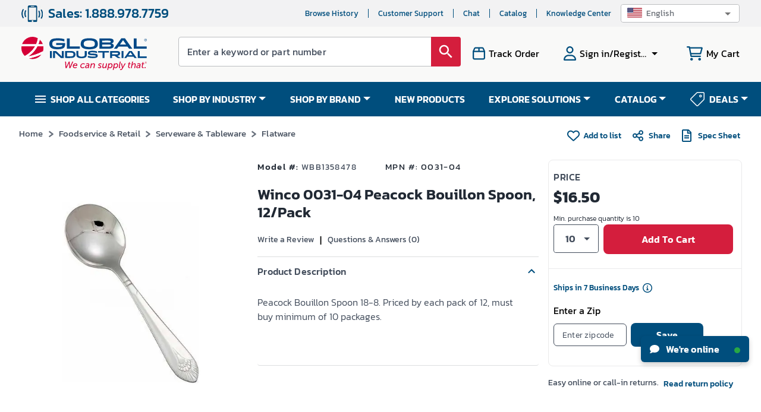

--- FILE ---
content_type: text/css
request_url: https://tags.srv.stackadapt.com/sa.css
body_size: -11
content:
:root {
    --sa-uid: '0-bb315b57-22da-594b-776f-ff2fee5bbe95';
}

--- FILE ---
content_type: application/javascript; charset=UTF-8
request_url: https://globalindustrial.my.site.com/ESWGICSVCChatbot1757729712398/webruntime/view/b6957b4606b8d383d3810826dc3b1e23/prod/en-US/frame_view
body_size: 15988
content:
(function() { LWR.define("experience/serializeError",["exports","lwc"],function(e,r){const o=[EvalError,RangeError,ReferenceError,SyntaxError,TypeError,URIError,globalThis.DOMException,globalThis.AssertionError,globalThis.SystemError].filter(Boolean).map(e=>[e.name,e]),t=new Map(o),n=r.registerComponent(t,{tmpl:void 0,sel:"experience-serialize-error",apiVersion:63});class s extends Error{constructor(e){super(s._prepareSuperMessage(e)),this.name="NonError"}static _prepareSuperMessage(e){try{return JSON.stringify(e)}catch{return String(e)}}}r.registerDecorators(s,{fields:["name"]});const i=[{property:"name",enumerable:!1},{property:"message",enumerable:!1},{property:"stack",enumerable:!1},{property:"code",enumerable:!0},{property:"cause",enumerable:!1}],a=Symbol(".toJSON was called"),u=e=>n.get(e)??Error,c=({from:e,seen:r,to:o,forceEnumerable:t,maxDepth:n,depth:s,useToJSON:p,serialize:l})=>{if(!o)if(Array.isArray(e))o=[];else if(!l&&f(e)){o=new(u(e.name))}else o={};if(r.push(e),s>=n)return o;if(p&&"function"==typeof e.toJSON&&!0!==e[a])return(e=>{e[a]=!0;const r=e.toJSON();return delete e[a],r})(e);const m=e=>c({from:e,seen:[...r],forceEnumerable:t,maxDepth:n,depth:s,useToJSON:p,serialize:l});for(const[t,n]of Object.entries(e))"function"==typeof Buffer&&Buffer.isBuffer(n)?o[t]="[object Buffer]":null===n||"object"!=typeof n||"function"!=typeof n.pipe?"function"!=typeof n&&(n&&"object"==typeof n?r.includes(e[t])?o[t]="[Circular]":(s++,o[t]=m(e[t])):o[t]=n):o[t]="[object Stream]";for(const{property:r,enumerable:n}of i)void 0!==e[r]&&null!==e[r]&&Object.defineProperty(o,r,{value:f(e[r])?m(e[r]):e[r],enumerable:!!t||n,configurable:!0,writable:!0});return o};function f(e){return Boolean(e)&&"object"==typeof e&&"name"in e&&"message"in e&&"stack"in e}e.deserializeError=function(e,r={}){const{maxDepth:o=Number.POSITIVE_INFINITY}=r;if(e instanceof Error)return e;if(function(e){return Boolean(e)&&"object"==typeof e&&"message"in e&&!Array.isArray(e)}(e)){const r=u(e.name);return c({from:e,seen:[],to:new r,maxDepth:o,depth:0,serialize:!1})}return new s(e)},e.registerErrorConstructor=function(e,r){n.set(e,r)},e.serializeError=function(e,r={}){const{maxDepth:o=Number.POSITIVE_INFINITY,useToJSON:t=!0}=r;return"object"==typeof e&&null!==e?c({from:e,seen:[],forceEnumerable:!0,maxDepth:o,depth:0,useToJSON:t,serialize:!0}):"function"==typeof e?`[Function: ${e.name??"anonymous"}]`:e},Object.defineProperty(e,"__esModule",{value:!0})});
}
)();LWR.define('@luvio/runtime', ['force/luvioRuntimeWebruntime'], function(m) { return m && typeof m === 'object' && 'default' in m ? m.default : m; });(function() { LWR.define("force/luvioRegistry",["exports"],function(i){const t=[],e=[];function n(i){t.push(i),e.forEach(t=>i(t))}i.findRegistrations=function(i){return e.filter(t=>t.id===i)},i.forEachRegistration=n,i.register=function(i){e.push(i),t.forEach(t=>t(i))},i.withRegistration=function(i,t){n(e=>{e.id===i&&t(e)})},Object.defineProperty(i,"__esModule",{value:!0})});
}
)();LWR.define('@luvio/registry', ['force/luvioRegistry'], function(m) { return m && typeof m === 'object' && 'default' in m ? m.default : m; });(function() { LWR.define("experience/utilsInternal",["exports"],function(e){const t=Object.prototype.toString,n=Object.prototype.hasOwnProperty,r=Function.prototype.toString,o=r.call(Object);function i(e){return"function"==typeof e}function c(e){return"object"==typeof e&&null!==e}function s(e){return i(e)||c(e)}function u(e){return t.call(e)}function a(e){if(!c(e)||"[object Object]"!==u(e))return!1;const t=Object.getPrototypeOf(Object(e));if(null===t)return!0;const s=n.call(t,"constructor")&&t.constructor;return i(s)&&s instanceof s&&r.call(s)===o}function l(e){return null==e}function f(e,t){return e.localeCompare(t)}function p(e,t,n,r,o="#REF:$"){if(!c(e))return e;const i=e;return n.has(i)?e:(n.set(i,o),Array.isArray(i)?i.map((e,i)=>{const c=`${o}[${String(i)}]`;return p(e,t,n,r,c)}):a(e)?Object.keys(e).sort(t).reduce((i,c)=>{const s=`${o}.${c}`;return i[c]=p(e[c],t,n,r,s),i},{}):e)}function y(e,t=[],n="#REF:$"){if(c(e)&&!Object.isFrozen(e)){const r=e;if("undefined"==typeof window&&!a(r)&&!Array.isArray(r)){const e=`unsupported type '${u(r)}' found at '${n}'`;t.push(new Error(e))}Object.freeze(r);for(const e of Object.keys(r))y(r[e],t,`${n}.${e}`)}const r=Object.create(null);return Object.defineProperty(r,"value",{enumerable:!0,value:e}),Object.defineProperty(r,"errors",{enumerable:!0,value:t}),r}const d=new WeakSet,b=Symbol.for("@@lockerLiveValue");function h(e,t){try{const n=Reflect.get(e,t);Reflect.defineProperty(e,t,{enumerable:!0,get:()=>"object"==typeof n&&null!==n?g(n):n})}catch{}}function g(e){if("object"!=typeof e||null===e||d.has(e))return e;if(d.add(e),!Reflect.isExtensible(e)||Reflect.has(e,b)){const t=Array.isArray(e)?[]:Object.create(Object.getPrototypeOf(e));for(const[n,r]of Object.entries(e))Reflect.set(t,n,"object"==typeof r&&null!==r?g(r):r);return Object.freeze(t)}for(const t of Object.keys(e))h(e,t);return Object.freeze(e)}function m(e,t,n){const r=n=>String.prototype.split.call(t,n).filter(Boolean).reduce((e,t)=>null!=e?e[t]:e,e),o=r(/[,[\]]+?/)||r(/[,[\].]+?/);return void 0===o||o===e?n:o}function j(){const e=[],t=[],n=new WeakMap,r="#REF:$";function o(e,o){const i=String(e),s=n.get(this),u=s?s+(Array.isArray(this)?`[${i}]`:"."+i):Array.isArray(this)?`[${i}]`:i;if(!c(o)||o!==Object(o))return void 0===o?(t.push(u),"#REF:undefined"):o;const a=o;if(n.has(a)){const e=n.get(a);return e?`${r}${"["===e[0]?"":"."}${e}`:r}return n.set(a,u),a}return o.errors=()=>e,o.pathsUndefined=()=>t,o}function v(){const e=new Map,t="#REF:$";function n(t,n){const r=e.get(t);let o=t.substring(6);0===o.indexOf(".")&&(o=o.substring(1));const i=o?m(n,o):n;for(const e of r)e.value[e.key]=i;e.delete(t)}return function(r,o){if("string"==typeof o&&0===o.indexOf(t))return e.has(o)||e.set(o,[]),e.get(o).push({value:this,key:r}),o;if(!c(o)||o!==Object(o))return"string"==typeof o&&"#REF:undefined"===o?void 0:o;if(""===r){const t=this[""];for(const r of e.keys())n(r,t)}return o}}function O(e,t,n,r,o="#REF:$"){if(e===t)return!0;if(null==e||null==t||"object"!=typeof e||"object"!=typeof t)return e!=e&&t!=t;if(n.has(e))return n.get(e)===t;if(n.set(e,t),Array.isArray(e)){const i=e.length;if(!Array.isArray(t)||i!==t.length)return!1;for(let c=i;0!=c--;){const i=`${o}[${String(c)}]`;if(!O(e.at(c),t.at(c),n,r,i))return!1}return!0}if(a(e)){const i=Reflect.ownKeys(e),c=i.length;if(!a(t)||c!==Reflect.ownKeys(t).length)return!1;for(let s=c;0!=s--;){const c=i.at(s),u=`${o}.${String(c)}`;if(!Reflect.has(t,c)||!O(Reflect.get(e,c),Reflect.get(t,c),n,r,u))return!1}return!0}return!1}const w=function(){let e=0;return()=>i(crypto?.randomUUID)?crypto.randomUUID():i(crypto?.getRandomValues)?[1e7,1e3,4e3,8e3,1e11].join("-").replace(/[018]/g,e=>(Number(e)^crypto.getRandomValues(new Uint8Array(1))[0]&15>>Number(e)/4).toString(16)):String(++e)}();const A=new WeakMap,R=new WeakMap,$=new WeakMap;function k(e){return!!A.has(e)&&(clearTimeout(A.get(e)),R.has(e)&&clearTimeout(R.get(e)),A.delete(e),R.delete(e),$.delete(e),!0)}const S=Symbol(),P=["connect","disconnect","update"];function E(e,t){const n=Reflect.get(e,t),r={...e};Reflect.deleteProperty(r,t);return["function"==typeof n||void 0===n?n:()=>Boolean(n),r]}function F(e,t,n){let r=0;const o=[],i=[...e];for(;;){let e=0,c=!0;for(let o=r;o<i.length;o++){const s=t*e+i[o];i[o]=Math.floor(s/n),e=s%n,c&&(i[o]?c=!1:r=o)}if(o.unshift(e),c)return o}}const D="0123456789abcdefghijklmnopqrstuvwxyz",T=[...D].reduce((e,t,n)=>(e[t]=n,e),{});e.CONDITION=S,e.base36Decode=function(e){if(!e)return e;const t=F([...e].map(e=>{const t=T[e];if(void 0===t)throw new TypeError(`Invalid base 36 digit: ${e}`);return t}),36,256);return(new TextDecoder).decode(new Uint8Array(t))},e.base36Encode=function(e){return e?F((new TextEncoder).encode(e),256,36).map(e=>D[e]).join(""):e},e.baseConvert=F,e.circularRefReplacer=j,e.circularRefReviver=v,e.clearDebounceTimeout=k,e.createConditionalAdapter=function(e,t,n){const r=arguments.length;let o,c;if(r>2){if(void 0!==t&&!Array.isArray(t))throw new TypeError(`[utils] traps need to be an array; '${typeof t}' given`);if(void 0!==n&&!i(n))throw new TypeError(`[utils] callback needs to be a function; '${typeof n}' given`);o=t,c=n}else if(r>1){const e=Array.isArray(t),n=i(t);if(void 0!==t&&!e&&!n)throw new TypeError(`[utils] second parameter either needs to define traps via an array, or a callback function; '${typeof t}' given`);o=e?t:void 0,c=n?t:void 0}const s=Symbol(),u=Symbol();class a extends e{[u](e){const t=this[s].last??this[s].default;return t?.(e,this)??!0}constructor(...e){super(...e),this[s]={default:c,last:c};const t=this,n=new Set(Array.isArray(o)&&o.length>0?o.filter(e=>!P.includes(e)):[]);for(const e of n){const n=Reflect.get(this,e);i(n)&&Reflect.defineProperty(this,e,{enumerable:!0,writable:!1,configurable:!1,value:function(...r){if(t[u](e))return n?.apply(this,r)}})}}update(e,t){let n,r;if(Reflect.has(e,S)){const[o,i]=E(e,S);n=i,r=t,this[s].last=o}else if(t&&Reflect.has(t,"value")){const[o,i]=E(t.value,S);r={...t,value:i},n=e,this[s].last=o}else this[s].last=void 0,n=e,r=t;!Array.isArray(o)||Array.isArray(o)&&(0===o.length||o.includes("update"))?this[u]("update")&&super.update(n,r):super.update(n,r)}}return a.contextSchema={value:"required"},a},e.dateAdd=function(e,t){if(e instanceof Date){const n=new Date(e);return"number"==typeof t?.years&&n.setFullYear(n.getFullYear()+t.years),"number"==typeof t?.months&&n.setMonth(n.getMonth()+t.months),"number"==typeof t?.days&&n.setDate(n.getDate()+t.days),n}},e.dateSubtract=function(e,t){if(e instanceof Date){const n=new Date(e);return"number"==typeof t?.years&&n.setFullYear(n.getFullYear()-t.years),"number"==typeof t?.months&&n.setMonth(n.getMonth()-t.months),"number"==typeof t?.days&&n.setDate(n.getDate()-t.days),n}},e.debounce=function(e,t=0){let n,r,o=[];function i(){const{promise:t,resolve:c,reject:s}=n;if($.has(t)){const e=setTimeout(i.bind(this),$.get(t));return R.set(t,e),void $.delete(t)}const u=o;r=void 0,o=[];try{const r=e.apply(this,u[u.length-1]);Promise.resolve(r).then(c,s).finally(()=>{n=void 0,A.delete(t),R.delete(t),$.delete(t)})}catch(e){s(e)}}return function(...e){n?k(n.promise):n=function(){const e={};return e.promise=new Promise((t,n)=>{e.resolve=t,e.reject=n}),e}(),o.push(e),r=setTimeout(i.bind(this),t);const{promise:c}=n;return A.set(c,r),c}},e.deepClone=function(e){const t=(e,t)=>{const n=Object.create(null);return Object.defineProperty(n,"value",{enumerable:!0,value:e}),Object.defineProperty(n,"errors",{enumerable:!0,value:t}),n};if(!s(e))return t("symbol"==typeof e?Symbol.prototype.valueOf.call(e):e,[]);const n=j(),r=JSON.parse(JSON.stringify(e,n),v()),o=n.pathsUndefined();for(const e of o){e.split(".").reduce((e,t)=>{if(a(e))return!Object.prototype.hasOwnProperty.call(e,t)&&(e[t]=void 0),e[t]},r)}return t(r,n.errors())},e.deepEqual=function(e,t){const n=[],r=O(e,t,new WeakMap,n),o=Object.create(null);return Object.defineProperty(o,"value",{enumerable:!0,value:r}),Object.defineProperty(o,"errors",{enumerable:!0,value:n}),o},e.deepFreeze=function(e){return y(e)},e.deepSort=function(e,t){const n=new WeakMap,r=[],o=p(e,i(t)?t:f,n,r),c=Object.create(null);return Object.defineProperty(c,"value",{enumerable:!0,value:o}),Object.defineProperty(c,"errors",{enumerable:!0,value:r}),c},e.empty=function(e){if(Array.isArray(e))return 0===e.length;switch(typeof e){case"string":return""===e.toString();case"boolean":case"number":case"function":return!1;case"object":return 0===Object.keys(e??{}).length;default:return null==e}},e.extendDebouncedTimeout=function(e,t=0){return!!A.has(e)&&($.set(e,t),!0)},e.get=m,e.getCookie=function(e){return globalThis.document?.cookie.split(";").map(e=>e.trim().split("=")).filter(([t])=>t.startsWith(e)).map(([,e])=>e)[0]},e.getObjectTag=u,e.isBlank=function(e){return l(e)||"string"!=typeof e||0===e.trim().length},e.isFunction=i,e.isInteger=e=>Number.isInteger?Number.isInteger(e):"number"==typeof e&&isFinite(e)&&Math.floor(e)===e,e.isNil=l,e.isObject=s,e.isObjectLike=c,e.isPlainObject=a,e.isPromiseLike=function(e){return c(e)&&"function"==typeof e.then},e.readonly=g,e.uuidValidate=function(e){return"string"==typeof e&&/^(?:[0-9a-f]{8}-[0-9a-f]{4}-[1-5][0-9a-f]{3}-[89ab][0-9a-f]{3}-[0-9a-f]{12}|00000000-0000-0000-0000-000000000000)$/i.test(e)},e.uuidv4=w,Object.defineProperty(e,"__esModule",{value:!0})});
}
)();(function() { LWR.define("experience/utils",["exports","experience/utilsInternal"],function(e,t){Object.defineProperty(e,"clearDebounceTimeout",{enumerable:!0,get:function(){return t.clearDebounceTimeout}}),Object.defineProperty(e,"debounce",{enumerable:!0,get:function(){return t.debounce}}),Object.defineProperty(e,"empty",{enumerable:!0,get:function(){return t.empty}}),Object.defineProperty(e,"extendDebouncedTimeout",{enumerable:!0,get:function(){return t.extendDebouncedTimeout}}),Object.defineProperty(e,"get",{enumerable:!0,get:function(){return t.get}}),Object.defineProperty(e,"getObjectTag",{enumerable:!0,get:function(){return t.getObjectTag}}),Object.defineProperty(e,"isBlank",{enumerable:!0,get:function(){return t.isBlank}}),Object.defineProperty(e,"isFunction",{enumerable:!0,get:function(){return t.isFunction}}),Object.defineProperty(e,"isInteger",{enumerable:!0,get:function(){return t.isInteger}}),Object.defineProperty(e,"isNil",{enumerable:!0,get:function(){return t.isNil}}),Object.defineProperty(e,"isObject",{enumerable:!0,get:function(){return t.isObject}}),Object.defineProperty(e,"isObjectLike",{enumerable:!0,get:function(){return t.isObjectLike}}),Object.defineProperty(e,"isPlainObject",{enumerable:!0,get:function(){return t.isPlainObject}}),Object.defineProperty(e,"isPromiseLike",{enumerable:!0,get:function(){return t.isPromiseLike}}),Object.defineProperty(e,"readonly",{enumerable:!0,get:function(){return t.readonly}}),Object.defineProperty(e,"__esModule",{value:!0})});
}
)();(function() { LWR.define("experience/coercion",["exports"],function(e){function r(e){return function(e){return"number"==typeof e||function(e){return null!=e&&"object"==typeof e}(e)&&"[object Number]"===Object.prototype.toString.call(e)}(e)&&e!==+e}e.coerceBooleanProperty=function(e){return null!=e&&"false"!==`${e}`.toLowerCase()},e.coerceNumberProperty=function(e,r=0){return function(e){return!isNaN(parseFloat(String(e)))&&!isNaN(Number(e))}(e)?Number(e):r},e.coerceStringProperty=function(e,n){const t=null==e||r(e)?"":e.toString();return t.length>0?t:n},Object.defineProperty(e,"__esModule",{value:!0})});
}
)();(function() { LWR.define("experience/uri",["exports"],function(e){function n(e){return encodeURIComponent(e).replace(/[!'()~]/g,e=>"%"+e.charCodeAt(0).toString(16).toUpperCase())}function t(e){const t="object"==typeof e&&null!=e?e:{};return"URLSearchParams"in globalThis?new URLSearchParams(t).toString():Object.keys(t).map(e=>`${n(e)}=${n(t[e])}`).join("&")}e.composeQueryString=t,e.composeUri=function(e,n){const o="string"==typeof e?e:"",r=t(n);if(r){const e=-1!==o.indexOf("?")?"&":"?";return`${o}${e}${r}`}return o},Object.defineProperty(e,"__esModule",{value:!0})});
}
)();(function() { LWR.define("experience/data",["exports","experience/utils","lwc","experience/coercion","experience/serializeError","transport","experience/uri"],function(e,t,r,n,s,o,c){class i{constructor(e,t){this.response=e,this.data=t}}function a(e,t){const r=new i(e,t);return Object.freeze(r),r}const u="Aborted";class l extends Error{constructor(e){super(n.coerceStringProperty(e,u)),this.name="AbortError"}}r.registerDecorators(l,{fields:["name"]}),s.registerErrorConstructor("AbortError",l);const f=Symbol("abort"),p=Symbol("abortSignal"),h=new WeakMap;class d extends Promise{static from(e){return e instanceof d?e:e instanceof Promise||"function"==typeof e.catch?new d((t,r)=>e.then(t).catch(r)):new d((t,r)=>e.then(t,r))}static connect(e,t){const r=h.get(e),n=h.get(t),{controller:s}=r,{controller:o}=n,{signal:c}=s,{signal:i}=o;if(c===i)return;n.parent=r;const a=(e,t)=>{!e.reason&&(e.reason=t.reason)};if(i.aborted&&!c.aborted)a(r,n),s.abort();else if(c.aborted&&!i.aborted)a(n,r),o.abort();else{const e=()=>{i.removeEventListener("abort",e),i.aborted||(a(n,r),o.abort())},t=()=>{i.removeEventListener("abort",t),c.aborted||(a(r,n),s.abort())};c.addEventListener("abort",e),i.addEventListener("abort",t)}}constructor(e){const t=new AbortController,{signal:r}=t;let n=!1;const s=e=>{h.get(this).reason=e||u,t.abort()};super((t,o)=>{const c=()=>{r.removeEventListener("abort",c);const e=h.get(this);let t=!!e.isHandled,s=e.parent;for(;s;)t=t||!!s.isHandled,s=s.parent;if(e.isHandled=!0,!n&&!t){n=!0;const t=e.reason;o(new l(t instanceof Error?t.message:t))}};r.addEventListener("abort",c),e(e=>{!n&&!r.aborted&&t(e),n=!0},e=>{!n&&!r.aborted&&o(e),n=!0},s,r)}),this[f]=void 0,this[p]=void 0,h.set(this,{controller:t}),this[f]=s.bind(null),this[p]=r}_wrapHandler(e){return t.isFunction(e)?t=>{let r=e(t);if(r instanceof d)d.connect(this,r);else if(r instanceof Promise){const e=r=d.from(r);d.connect(this,e)}if(this[p].aborted){const e=h.get(this).reason;throw new l(e instanceof Error?e.message:e)}return r}:e}then(e,t){const r=d.from(super.then(this._wrapHandler(e),this._wrapHandler(t)));return d.connect(this,r),r}catch(e){const t=d.from(super.catch(this._wrapHandler(e)));return d.connect(this,t),t}finally(e){const t=d.from(super.finally(this._wrapHandler(e)));return d.connect(this,t),t}}const b=["opaque","opaqueredirect"];async function g(e){const[t,r]=e instanceof i?[e.response,e.data]:[e,e];if(t instanceof Response&&!t.ok&&!b.includes(t.type))throw await r;return r}function m(e){let r,n,s,c;const i=new d((e,t,o,i)=>{r=e,n=t,s=o,c=i});let a=!1;c.addEventListener("abort",()=>a=!0);return e((e,s)=>{const u=e instanceof Request,l=s&&"object"==typeof s?{...s,signal:c}:{signal:c},f=u?{...e.clone(),...l}:l,p=u?e.url:e;return a||function(e,r,n){let s={...r};delete s.interceptRequest,delete s.interceptResponse;let c=g;if(r&&t.isFunction(r.interceptResponse)){const{interceptResponse:n}=r;c=r=>{const o=n(r,e,s);return t.isPromiseLike(o)?Promise.resolve(o).then(g):g(o)}}const i=({url:t,requestInit:r}={})=>(r&&"object"==typeof r&&(s={...r,signal:n},delete s.interceptRequest,delete s.interceptResponse),o.fetch(t||e,s).then(c));if(r&&t.isFunction(r.interceptRequest)){const{interceptRequest:n}=r,o=n(e,s);return t.isPromiseLike(o)?Promise.resolve(o).then(i):i(o)}return i()}(p,f,c).then(e=>!a&&r(e)).catch(e=>!a&&n(e)),i},s,c),i}const y=(e,t)=>({url:e,requestInit:{method:"GET",credentials:"same-origin",headers:{"Content-Type":"application/json;charset=UTF-8"},...t&&"object"==typeof t?t:{}}});function R(e){return(t,r,n)=>{if(t instanceof Response){const{headers:s,status:o}=t,c=s.get("content-type");if("string"==typeof c&&c.includes("application/json")){const c=s.has("content-length")&&"chunked"!==s.get("transfer-encoding")?Number(s.get("content-length")):-1;if(204===o||0===c)return null;return a(t,e(t,r,n))}}return t}}const j=R(e=>e.ok?e.json():e);function E(e){const r=e&&"object"==typeof e?{...e}:{};return t.isFunction(r.interceptRequest)||(r.interceptRequest=y),t.isFunction(r.interceptResponse)||(r.interceptResponse=j),r}function w(e,t="string"){return null===e||("array"===t?void 0===e||Array.isArray(e):["undefined",t].includes(typeof e))}function x(e){return null!==e&&"object"==typeof e&&Reflect.has(e,"message")&&Reflect.has(e,"type")&&w(e?.message)&&w(e?.type)&&w(e?.arguments,"object")}function A(e){return e?Reflect.ownKeys(e).reduce((t,r)=>("string"==typeof r&&Reflect.set(t,r,Reflect.get(e,r)),t),{}):{}}function P({message:e,type:t,arguments:r}){return{message:e??"",type:t??"",arguments:A(r)}}function v(e){return Array.isArray(e)?e.reduce((e,t)=>(x(t)&&e.push(P(t)),e),[]):x(e)?[P(e)]:[]}function T(e){return e.find(e=>e.message.length>0)?.message??""}function F(e){if(function(e){return null!==e&&"object"==typeof e&&Reflect.has(e,"url")&&Reflect.has(e,"status")&&Reflect.has(e,"statusText")&&Reflect.has(e,"errors")&&w(e?.url,"string")&&w(e?.status,"number")&&w(e?.statusText,"string")&&w(e?.errors,"array")}(e)){const{url:t,status:r,statusText:n,errors:s}=e;return{url:t??null,status:"number"==typeof r?r:null,statusText:n??null,errors:v(s)}}return{url:null,status:null,statusText:null,errors:v(e)}}class O extends Error{constructor(e){super(),this.name="FetchError",this.url=null,this.status=null,this.statusText=null,this.errors=[];let{url:t,status:r,statusText:n,errors:s}=F(e);this.url=t,this.status=r,this.statusText=n,this.errors=s,this.message=n??T(s),Object.defineProperty(this,"url",{enumerable:!0,get:()=>t,set(e){t="string"==typeof e?e:null}}),Object.defineProperty(this,"status",{enumerable:!0,get:()=>r,set(e){r="number"==typeof e?e:null}}),Object.defineProperty(this,"statusText",{enumerable:!0,get:()=>n,set(e){n="string"==typeof e?e:null}}),Object.defineProperty(this,"errors",{enumerable:!0,get:()=>s,set(e){s=v(e),this.message=T(s)}})}}function q(e){function t(e){return"string"==typeof e||null==e}return null!==e&&"object"==typeof e&&Reflect.has(e,"message")&&Reflect.has(e,"errorCode")&&t(e?.message)&&t(e?.errorCode)}function L(e){if(e&&"object"==typeof e&&(Reflect.has(e,"url")||Reflect.has(e,"body"))){const{url:t="",body:r}=e,n="string"==typeof r?function(e){try{const t=JSON.parse(e);if("object"==typeof t&&null!==t)return t}catch{}return{}}(r):r instanceof URLSearchParams?Object.fromEntries(r.entries()):r instanceof FormData?function(e){const t={};for(const[r,n]of e)"string"==typeof n&&(t[r]=n);return t}(r.entries()):{};try{const{searchParams:e}=new URL(t);return{...n,...Object.fromEntries(e.entries())}}catch{return n}}return{}}function S({message:e,errorCode:t},r){return{type:t??"",message:e??"",arguments:L(r)}}function C(e,t){return Array.isArray(e)?e.reduce((e,r)=>(q(r)&&e.push(S(r,t)),e),[]):q(e)?[S(e,t)]:[]}async function H(e,t={}){const r=t?.url??e.url,{status:n,statusText:s}=e;let o=[];try{o=await e.json()}catch{}throw new O({url:r,status:n,statusText:s,errors:C(o,{...t,url:r})})}r.registerDecorators(O,{fields:["name","url","status","statusText","errors"]}),s.registerErrorConstructor("FetchError",O);const _=R((e,t,r)=>e.ok?e.json():H(e,{...r,url:t}));Object.defineProperty(e,"composeQueryString",{enumerable:!0,get:function(){return c.composeQueryString}}),Object.defineProperty(e,"composeUri",{enumerable:!0,get:function(){return c.composeUri}}),e.ABORT=f,e.ABORT_SIGNAL=p,e.AbortError=l,e.AbortablePromise=d,e.FetchError=O,e.FetchResponse=i,e.connectApiResponseInterceptor=_,e.createFetchResponse=a,e.createResponseInterceptor=R,e.defaultRequestInterceptor=y,e.defaultResponseInterceptor=j,e.fetchAbortable=m,e.fetchService=function(e,t){return m((r,n,s)=>{if("function"==typeof e){e((e,t)=>r(e,E(t)),n,s)}else r(e,E(t))})},e.throwConnectApiFetchError=H,e.transformConnectApiErrorResponse=C,Object.defineProperty(e,"__esModule",{value:!0})});
}
)();(function() { LWR.define("experience/store",["exports","experience/utils","experience/utilsInternal","@luvio/runtime","@luvio/registry","experience/serializeError","lwc","experience/data"],function(t,e,i,s,r,n,o,c){const a=new Map,h=new Map,u=new Map,l={},d=new WeakMap,b=new Map,f=new WeakMap,y=new Map,p="experience::ɵɵStore",g="experience::ɵɵMeta",_="ɵɵErrors",m=new s.InMemoryStore;m.set(p,{}),m.set(g,{});let S=m;function k(){return S.get(p)}function v(){return S.get(g)}function w(t){return Reflect.get(k(),t)}function O(t,e){const i=k();Reflect.set(i,t,e),S.set(p,i)}function P(t){return Reflect.get(v(),t)}function E(t,e){const i=v();Reflect.set(i,t,e),S.set(g,i)}function A(t,e,...i){const s=JSON.stringify([t,e,...i]),r=v();return Reflect.has(r,_)&&!0===r[_][s]}function j(t,e,...i){const s=JSON.stringify([t,e,...i]),r=v();!Reflect.has(r,_)&&(r[_]={}),r[_][s]=!0}function $(t,e,...i){const s=JSON.stringify([t,e,...i]),r=v();delete r[_]?.[s]}const C={id:"commandModule",runtimeDependencies:{store:!0},setCommandRuntime:({store:t})=>S=function(t){if(t!==S){const e=t.keys(),i=e.contains(p),s=e.contains(g);if(i&&s){const e=t=>{!y.has(t)&&y.set(t,[])},i=t.get(p);Object.keys(i).forEach(e);const s=t.get(g),r=Reflect.get(s,_)??{};for(const[t,i]of Object.entries(r))if(i){const i=JSON.parse(t),s=i.at(0);e(s),y.get(s)?.push(i.slice(1))}for(const t of a.values()){const{name:e,options:i}=t;if(y.has(e)&&Array.isArray(i.onRehydration)){const s=y.get(e);for(const e of i.onRehydration)e?.(t.localState,{errorPaths:s})}y.delete(e)}}!i&&t.set(p,{}),!s&&t.set(g,{})}return t}(t)};r.register(C);const R=Object.prototype.hasOwnProperty,K=["data","error","loaded","loading"];function L(t,e){d.set(t,e);const i=t.load();return d.delete(t),i}function M(t){const e=n.serializeError(t);return"string"==typeof e?e:JSON.stringify(e)}function x(t){const e=t=>("NonError"===t.name&&(t.message=t.message.replace(/^"|"$/g,"")),t);try{return e(n.deserializeError(JSON.parse(t)))}catch(i){return e(n.deserializeError(t))}}function F(t,e){const s=i.deepSort(e??{}).value,r=i.deepSort(t??{}).value;return`${JSON.stringify(s,i.circularRefReplacer())}:${JSON.stringify(r,i.circularRefReplacer())}`}function N(t){return e.isPlainObject(t)&&Object.keys(t).every(t=>K.includes(t))&&("string"==typeof t.error||void 0===t.error)&&"boolean"==typeof t.loaded&&"boolean"==typeof t.loading}function z(t){if(e.isPlainObject(t)){const e=Object.keys(t);return e.length>0&&e.some(e=>N(t[e]))}return!1}function J(t,e){if(z(t))return t;const i=t instanceof Error?{data:void 0,error:M(t)}:{data:t,error:void 0};return e="string"==typeof e?e:"{}",{[e]:{...i,loaded:!0,loading:!1}}}function V(t,s,r,n){const o=`${t.name}.${r}`,c=t.get(r),a=(...t)=>t.reduce((t,i)=>{const s=z(i);return Object.keys(i).forEach(r=>{const n=t[r],o=i[r];s&&e.isPlainObject(n)&&e.isPlainObject(o)?t[r]=a(n,o):t[r]=o}),t},{});return R.call(l,o)&&l[o]>0||z(c)?(s instanceof Error?j(t.name,r,n):$(t.name,r,n),h=J(s,n),e.isPlainObject(c)?a(i.deepClone(c).value,h):h):s;var h}function T(t,e,i){const s=`${t.name}.${i}`,r=t.get(i);return z(r)?Object.keys(r).reduce((s,n)=>{e instanceof Error?j(t.name,i,n):$(t.name,i,n);const o=J(e,n);return s[n]={...r[n],...o[n]},s},{}):R.call(l,s)&&l[s]>0?Object.keys(l).reduce((r,n)=>{if(-1!==n.indexOf(`${s}.`)){const s=n.substring(n.lastIndexOf(".")+1);e instanceof Error?j(t.name,i,s):$(t.name,i,s);const o=J(e,s);r[s]=o[s]}return r},{}):e}function D(t,i,s=!1){const r=Array.isArray(i),n=i?.at?.(1);function o(i,s){const r=`${t.name}.${i}`;return R.call(l,r)&&l[r]>0||z(s)?e.isPlainObject(s)?function(t,i){i="string"==typeof i?i:"{}";const s=e.isPlainObject(t)?t[i]:void 0,r=e.isPlainObject(s);return r&&"string"==typeof s.error?x(s.error):r?s.data:void 0}(s,n):void 0:s}class c{get name(){return t.name}get size(){return r&&e.isPlainObject(t.container)?Object.entries(t.container).reduce((s,[r,n])=>{const o=`${t.name}.${r}`;return R.call(l,o)&&l[o]>0||z(n)?e.isPlainObject(n)&&R.call(n,i[1])&&s++:s++,s},0):t.size}has(s){const n=t.has(s);if(r){const r=t.get(s),n=`${t.name}.${s}`;if(R.call(l,n)&&l[n]>0||z(r))return e.isPlainObject(r)&&R.call(r,i[1])}return n}get(e){const i=t.get(e);return r?o(e,i):i}set(e,i){const s=r?V(t,i,e,n):T(t,i,e);t.set(e,s)}delete(e){if(r&&z(t.get(e))){const s=t.get(e),r=R.call(s,i[1]);if(r){const r={...s};delete r[i[1]],0===Object.keys(r).length?t.delete(e):t.set(e,r),$(t.name,e,n)}return r}return t.delete(e)}clear(){t.clear()}update(e,i){return t.update(e,s=>{const c=r?o(e,s):s,a=i(c);return r?V(t,a,e,n):T(t,a,e)})}dispatch(e,i){return t.dispatch(e,i)}}return s?new class extends c{subscribe(e,i){return t.subscribe(e,i)}subscribeAction(i,s){return e.isFunction(s),t.subscribeAction(i,s)}}:new c}function I(t){return new class{get config(){return t.config}get(){return t.get()}load(){return L(t,!0)}subscribe(i){return e.isFunction(i),t.subscribe(i)}subscribeAction(i,s){return e.isFunction(s),t.subscribeAction(i,s)}subscribeLoad(i){return e.isFunction(i),t.subscribeLoad(i)}}}function q(t,e,i){return!i[t]&&(i[t]=[]),i[t].push(e),{unsubscribe(){const s=i[t],r=s?.indexOf(e);r>-1&&s.splice(r,1)}}}function W(t,i,s,r,n,o,c){const a=t[r];if(e.isFunction(a))try{const t={type:n,payload:o};"error"===r?a(t,s,c):a(t,s)}catch(t){}}function B(t,e,i,s,r,n,o){if(t[r]){const e=t[r];for(const t of e)"error"===s?W(t,0,i,s,r,n,o):W(t,0,i,s,r,n)}}function G(t,e,i=t=>t){return Object.entries(t).reduce((t,[s,r])=>{var n;return t[s]=(n=r,(t,s,r)=>{r?n(i(t),e(),r):n(i(t),e())}),t},{})}function H(t,i,...s){const r=new t(...arguments.length>2?s:[]);return f.set(r,!0),r.update(e.isPlainObject(i)?i:{}),r}function Q(t,e,...s){return(r,n)=>{let o,c=!1,a=!1;const h=H(t,e,...s);h.connect();const u=()=>{a=!0,o?.unsubscribe(),h.disconnect()},l=(t,e)=>{function s(s=!0){s&&u(),i.deepEqual(t,h.lastCallbackEntry).value||(h.lastCallbackEntry=t,r(i.readonly({...t,error:e})))}a||(!0===n?.once?s():!0===n?.loaded?t.loaded&&s():!0===n?.stable?t.loaded&&!t.loading&&s():(!0===n?.untilLoaded&&t.loaded&&u(),!0===n?.untilStable&&t.loaded&&!t.loading&&u(),s(!1)))};return o=h.subscribe((t,e,i)=>{c=!0,l(h._read(),i)}),c||l(h._read()),{unsubscribe:u}}}function U(t,e,i,s){const r=`${t.name}:${e}`;E(r,(s?[s]:Object.keys(i)).reduce((t,e)=>(t[e]=performance.now()+performance.timeOrigin,t),P(r)??{})),t.set(e,i)}class X extends Error{constructor(t){super("string"==typeof t?t:t instanceof Error?t.message:void 0),this.name="StoreActionError",this.error=t}}o.registerDecorators(X,{fields:["name"]}),n.registerErrorConstructor("StoreActionError",X);const Y=Object.freeze({});function Z(t){const{loader:i}=t||{},s=e.isPlainObject(i);return{handler:!s&&e.isFunction(i)?i:s&&e.isFunction(i.handler)?i.handler:void 0,abortable:s&&!0===i.abortable}}function tt(t,e,i,s){const r=i?{key:s,subscriber:t,unsubscribable:i}:{key:s,subscriber:t};return e.push(r),{unsubscribe:()=>{r.unsubscribable?.unsubscribe();const t=e,i=t.indexOf(r);i>-1&&t.splice(i,1)}}}function et(t){for(const e of t)delete e.unsubscribable}function it(t,e,i){const s=`${t.name}.${e}`;return i?`${s}.${i}`:s}function st(t,i,s,r=1){const n=it(t,i);[n,`${n}.${s}`].forEach(t=>{const i=l[t],s=(e.isInteger(i)?i:0)+r;s>0?l[t]=s:delete l[t]})}function rt(t){return N(t)?t:function(t=!1){return{data:void 0,error:void 0,loaded:!1,loading:t}}()}t.Store=class{constructor(t,i=Object.freeze({})){if(this.actions={},this.actionSubscribers={},this.subscribers={},this.localState=D(this),this.name=t,this.options=i,a.has(t))return a.get(t);if(a.set(t,this),Reflect.has(i,"state")?this._updateContainer(e.isFunction(i.state)?i.state():i.state):e.isPlainObject(w(this.name))||O(this.name,{}),e.isPlainObject(i.actions))for(const[s,r]of Object.entries(i.actions))if(e.isPlainObject(r)&&"string"==typeof r.namespace&&e.isFunction(r.handler)){const{namespace:t,handler:e}=r,i=`${t}/${s}`;if(h.has(i))throw new TypeError(`[store] handler already registered for action type in namespace '${t}': ${s}`);h.set(i,this),this._registerAction(s,e)}else{if(!e.isFunction(r))throw new TypeError(`[store] invalid action configuration for store '${t}': ${s}`);this._registerAction(s,r)}if(Array.isArray(i.plugins)){const t=D(this,void 0,!0);for(const e of i.plugins)e(t)}if(y.has(t)&&Array.isArray(i.onRehydration)){const e=D(this),s=y.get(t);for(const t of i.onRehydration)t?.(e,{errorPaths:s})}y.delete(t)}get size(){return Object.keys(this.container).length}get container(){return w(this.name)}_updateContainer(t){const s=i.readonly(t);O(this.name,e.isPlainObject(s)?s:{})}_has(t){return Reflect.has(this.container,t)}_get(t){const e=this.container,i=Reflect.has(e,t)?e[t]:void 0;return A(this.name,t)?x(i):i}_delete(t){return!!this._has(t)&&(this._notify(t,()=>{$(this.name,t);const{[t]:e,...i}=this.container;this._updateContainer(i)}),!0)}_update(t,e){this._notify(t,()=>this._set(t,e))}_set(t,e){const i=e instanceof Error,s=i?M(e):e;i?j(this.name,t):$(this.name,t),this._updateContainer({...this.container,[t]:s})}_notify(t,i){const s=this._get(t);this._notifyMutationSubscribers("before",t,s instanceof Error?void 0:s),e.isFunction(i)&&i();const r=this._get(t);r instanceof Error?this._notifyMutationSubscribers("error",t,void 0,r):this._notifyMutationSubscribers("after",t,r)}_registerAction(t,e){this.actions[t]=t=>e.call(null,this.localState,t)}_notifyActionSubscribers(t,e,i,s){B(this.actionSubscribers,0,this.localState,t,e,i,s)}_notifyMutationSubscribers(t,e,i,s){B(this.subscribers,0,this.localState,t,e,i,s)}_dispatchAction(t,s,r){const n=i.readonly(r);return new Promise((i,r)=>{this._notifyActionSubscribers("before",t,n);const o=e=>{this._notifyActionSubscribers("after",t,e),i(e)},c=e=>{const i=e instanceof Error?e:new X(e);this._notifyActionSubscribers("error",t,n,i),r(i)};try{const t=s(n);e.isPromiseLike(t)?t.then(o,c):o(t)}catch(t){c(t)}})}has(t){return this._has(t)}get(t){return this._get(t)}set(t,e){this._update(t,e)}delete(t){return this._delete(t)}clear(){for(const t of Object.keys(this.container))this._delete(t)}update(t,i){if(e.isFunction(i)){const e=t;this._update(e,i(this._get(e)))}}dispatch(t,i){const s=this.actions[t];if(e.isFunction(s))return this._dispatchAction(t,s,i);if(t.includes("/")&&h.has(t)){const e=t.substring(t.indexOf("/")+1);return h.get(t).dispatch(e,i)}const r=`unknown action type: ${t}`;return Promise.reject(new TypeError(r))}subscribe(t,e){const i=t,s="function"==typeof(r=e)?{after:r,error:r}:r;var r;const n=this.subscribers,o=q(i,s,n),c="undefined"!=typeof window&&!0===this.options?.discard,a={unsubscribe:()=>{o.unsubscribe(),!c||Reflect.has(n,i)&&0!==n[i].length||(delete n[i],this._delete(i))}};if(this._has(i)){const t=this._get(i);t instanceof Error?W(s,0,this.localState,"error",i,void 0,t):W(s,0,this.localState,"after",i,t)}return a}subscribeAction(t,e){const i="function"==typeof e?{after:e,error:e}:e;if(t.includes("/")&&h.has(t)){const i=t.substring(t.indexOf("/")+1);return h.get(t).subscribeAction(i,e)}return q(t,i,this.actionSubscribers)}},t.StoreActionError=X,t.StoreAdapter=class{get config(){return this._config||Y}constructor(t,s,r,n){if(this.uuid=i.uuidv4(),this.connectors=[],this.rawMutationSubscribers=[],this.rawActionSubscribers=[],this.rawLoadSubscribers=[],this.loadSubscribers={},this.activeSubscriptions=[],this.localState=void 0,this.isConnected=!1,this.isSubscribed=!1,this._config=void 0,this._context=void 0,this.entryKey=void 0,this.lastCallbackEntry=void 0,this.dataCallback=t,this.store=s,this.key=r,this.options=n,n&&Array.isArray(n.connectors))for(const t of n.connectors)e.isPlainObject(t)?this.connectors.push(t):e.isFunction(t)&&this.connectors.push({connect:t})}get loadingPromises(){return u.get(this.store.name)}_notifyConnectors(t){for(const i of this.connectors)e.isFunction(i[t])&&i[t](I(this),{type:this.key,payload:this.config},this.localState)}_notifyLoadSubscribers(t,e){const{data:i}=this._read();B(this.loadSubscribers,0,this.localState,t,this.key,i,e)}_obtainLoadingPromiseKey(){return`${this.key}:${this.entryKey}`}_obtainRawEntryContainer(){return this.store.get(this.key)}_obtainEntryContainer(){const t=this._obtainRawEntryContainer();return e.isPlainObject(t)?{...t}:{}}_obtainEntry(t){const i=e.isPlainObject(t)?t:this._obtainEntryContainer();return i?.[this.entryKey]}_read(t){return rt(t||this._obtainEntry())}_writeContainer(t){this.store.set(this.key,t)}_write(t,e=this.entryKey){const i=this._obtainEntryContainer();i[e]=t,this._updateMeta("w",e),this._writeContainer(i)}_updateMeta(t,e=this.entryKey){const i=`${this.store.name}:${this.key}`,s=P(i)??{};"d"===t?Reflect.deleteProperty(s,e):Reflect.set(s,e,performance.now()+performance.timeOrigin),E(i,s)}_callback(t){if(this.isConnected&&this.dataCallback&&!i.deepEqual(t,this.lastCallbackEntry).value){this.lastCallbackEntry=t;const{error:e}=t,s={...t};s.error="string"==typeof e?x(e):void 0,i.readonly(s),this.dataCallback.call(null,s)}}_removeLoadingPromise(t){const i=this.loadingPromises,s=i?.get(t);i?.delete(t),e.clearDebounceTimeout(s),e.clearDebounceTimeout(b.get(t))}_unsubscribe(){if(this.isSubscribed){this.isSubscribed=!1,st(this.store,this.key,this.entryKey,-1);if("undefined"!=typeof window&&!0===(this.options?.discard||this.store.options.discard)&&e.isPlainObject(this._obtainRawEntryContainer())){const t=it(this.store,this.key,this.entryKey);if(!Reflect.has(l,t)){const t=this._obtainEntryContainer();if(delete t[this.entryKey],0===Object.keys(t).length){E(`${this.store.name}:${this.key}`,{}),this.store.delete(this.key)}else this._updateMeta("d"),this._writeContainer(t)}}this._notifyConnectors("disconnect")}for(const t of this.activeSubscriptions)t.unsubscribe();this.activeSubscriptions.splice(0,this.activeSubscriptions.length),et(this.rawMutationSubscribers),et(this.rawActionSubscribers),et(this.rawLoadSubscribers);for(const t of Object.keys(this.loadSubscribers))delete this.loadSubscribers[t];delete this.lastCallbackEntry}_subscribe(){if(!this.isConnected||!this._config)return;this._unsubscribe();const t=F(this._config,this._context);if(this.entryKey!==t){this.entryKey=t,this.localState=D(this.store,[this.key,this.entryKey,this.uuid]);const e=this._obtainRawEntryContainer();if(void 0!==e&&!z(e)){const t=J(e,this.entryKey);Object.keys(t).forEach(t=>this._updateMeta("w",t)),this._writeContainer(t)}}st(this.store,this.key,this.entryKey),u.has(this.store.name)||u.set(this.store.name,new Map),this._notifyConnectors("connect");for(const t of this.rawLoadSubscribers){const e=q(this.key,t.subscriber,this.loadSubscribers);this.activeSubscriptions.push(e),t.unsubscribable=e}this.isSubscribed=!0;if(this.activeSubscriptions.push(this.store.subscribe(this.key,(()=>{let t;const i=({payload:i})=>{if(this.entryKey&&(e.isPlainObject(t)&&Reflect.has(t,this.entryKey)||e.isPlainObject(i)&&Reflect.has(i,this.entryKey))){const t=this._obtainEntry(i);this._isValid(t)&&this._callback(this._read(t))}};return{before:({payload:e})=>{t=e},after:i,error:i}})())),Z(this.options).handler)if("undefined"!=typeof window||f.get(this))this._getAsync(this._read());else{const t=this._read();t.loaded||t.loading?this._callback(t):(this._notifyLoadSubscribers("before"),this._write({...t,loading:!0}))}else this._callback(this._read());for(const t of this.rawMutationSubscribers){const e=this.store.subscribe(this.key,t.subscriber);this.activeSubscriptions.push(e),t.unsubscribable=e}for(const t of this.rawActionSubscribers){const e=this.store.subscribeAction(t.key,t.subscriber);this.activeSubscriptions.push(e),t.unsubscribable=e}}_getAsync(t){const s=this._obtainLoadingPromiseKey(),r=this.loadingPromises?.get(s),n=e.isPromiseLike(r);return n?r:t.loaded||t.loading?t.loading&&!n?L(this,!1):this._isValid(t)?Promise.resolve(i.readonly(t)):L(this,!1):L(this,!1)}_isValid(t){if(this.options&&e.isFunction(this.options.validator))try{if(!this.options.validator({type:this.key,payload:i.readonly(t)},I(this),this.localState))return!1}catch{}const s=`${this.store.name}:${this.key}`,r=P(s)?.[this.entryKey];if("number"==typeof r){const t="number"==typeof this.options?.cache?.ttl&&!Number.isNaN(this.options.cache.ttl)&&this.options.cache.ttl>=-1?this.options?.cache?.ttl:300;if(-1===t)return!0;return 1e3*t>=performance.now()-(r-performance.timeOrigin)}return!0}_load(t,s){this._notifyLoadSubscribers("before");const{name:r}=this.store;try{const n=!1!==d.get(this),o=(n?e.debounce(t):t)({type:this.key,payload:this._config},this.localState);if(e.isPromiseLike(o)){n&&b.set(s,o);const t=c.AbortablePromise.from(o).then(e=>{const n=this._obtainLoadingPromiseKey(),o=this.loadingPromises?.get(n);if(n!==s){b.delete(s),this._removeLoadingPromise(s);const t=s.substring(s.indexOf(":")+1);$(r,this.key,t),this._write({data:e,error:void 0,loaded:!0,loading:!1},t)}else o&&o===t&&(b.delete(n),this._removeLoadingPromise(n),$(r,this.key,this.entryKey),this._write({data:e,error:void 0,loaded:!0,loading:!1}),this._notifyLoadSubscribers("after"));return i.readonly(this._read())},e=>{const n=this._obtainLoadingPromiseKey(),o=this.loadingPromises?.get(n);if(n!==s){b.delete(s),this._removeLoadingPromise(s);const t=s.substring(s.indexOf(":")+1);if(e instanceof c.AbortError){$(r,this.key,t);const e=this._obtainEntryContainer();this._write({...rt(e?.[t]),loading:!1},t)}else j(r,this.key,t),this._write({data:void 0,error:M(e),loaded:!0,loading:!1},t)}else o&&o===t&&(b.delete(n),this._removeLoadingPromise(n),e instanceof c.AbortError?($(r,this.key,this.entryKey),this._write({...this._read(),loading:!1}),this._notifyLoadSubscribers("after")):(j(r,this.key,this.entryKey),this._write({data:void 0,error:M(e),loaded:!0,loading:!1}),this._notifyLoadSubscribers("error",e)));return i.readonly(this._read())});return this.loadingPromises?.set(s,t),this._write({...this._read(),loading:!0}),t}$(r,this.key,this.entryKey),this._write({data:o,error:void 0,loaded:!0,loading:!1}),this._notifyLoadSubscribers("after")}catch(t){if(t instanceof c.AbortError)$(r,this.key,this.entryKey),this._write({...this._read(),loading:!1}),this._notifyLoadSubscribers("after");else{j(r,this.key,this.entryKey);const e=M(t);this._write({data:void 0,error:e,loaded:!0,loading:!1}),this._notifyLoadSubscribers("error",t)}}return b.delete(s),Promise.resolve(i.readonly(this._read()))}update(t,e){this._config=i.readonly(t),this._context=i.readonly(e??{}),this._subscribe()}connect(){this.isConnected||(f.has(this)&&f.set(this,!0),this.isConnected=!0,this._subscribe())}disconnect(){this.isConnected&&(f.has(this)&&f.set(this,!1),this.isConnected=!1,this._unsubscribe())}get(){return this._getAsync(this._read()).then(t=>{if("string"==typeof t.error)throw x(t.error);return t})}load(){const t=Z(this.options);if(!this.isSubscribed||!t.handler)return Promise.resolve(i.readonly(this._read()));const s=this._obtainLoadingPromiseKey(),r=this.loadingPromises?.get(s);if(e.isPromiseLike(r)&&(e.extendDebouncedTimeout(r)||e.extendDebouncedTimeout(b.get(s))))return r;const{handler:n}=t;return this._load(n,s)}subscribe(t){const i=t=>{const e="function"==typeof t.before?t.before:void 0,i="function"==typeof t.after?t.after:void 0,s="function"==typeof t.error?t.error:void 0;return e&&(t.before=(t,i)=>{!A(this.store.name,this.key,this.entryKey)&&e(t,i)}),i&&(t.after=(t,e)=>{const r=A(this.store.name,this.key,this.entryKey);if(r&&s){const i=x(this._read().error);s(t,e,i)}else r||i(t,e)}),t},s=()=>this.localState,r=t=>{const{payload:e}=t;return{type:t.type,payload:e?.[this.entryKey]?.data}},n=e.isFunction(t)?G(i({after:t,error:t}),s,r):G(i(t),s,r),o=this.isSubscribed?this.store.subscribe(this.key,n):void 0;return o&&this.activeSubscriptions.push(o),tt(n,this.rawMutationSubscribers,o)}subscribeAction(t,e){const i=()=>this.localState,s=G("function"==typeof e?{after:e,error:e}:e,i),r=this.isSubscribed?this.store.subscribeAction(t,s):void 0;return r&&this.activeSubscriptions.push(r),tt(s,this.rawActionSubscribers,r,t)}subscribeLoad(t){const i=()=>this.localState,s=e.isFunction(t)?G({after:t,error:t},i):G(t,i),r=this.isSubscribed?q(this.key,s,this.loadSubscribers):void 0;return r&&this.activeSubscriptions.push(r),tt(s,this.rawLoadSubscribers,r)}},t.deleteStoreAdapterValue=function(t,e,...i){const s=H(t,e,...i),r=s.store,n=s.key,o=D(r,[n,F(e),s.uuid]);E(`${r.name}:${n}`,{}),o.delete(n)},t.deserializeError=x,t.distributeStoreAdapterValue=function(t,e,...i){const s=H(t,{},...i),r=s.store,n=s.key,o=Reflect.get(r.container,n),c=`${r.name}.${n}`;R.call(l,c)&&l[c]>0||z(o)?U(r,n,T(r,e,n)):r.set(n,e)},t.getCurrentStoreAdapterValue=function(t,e,...i){let s;return Q(t,e,...i)(t=>{s=t},{once:!0}),s},t.getStoreAdapterValue=function(t,e,...i){const s=H(t,e,...i);return s.connect(),s.get().then(t=>t.data).finally(()=>{s.disconnect()})},t.hasSubscribers=function(t,i,s,r){const n=`${t.name}.${i}`;if(e.isPlainObject(s)||e.isPlainObject(r)){const t=`${n}.${F(s,r)}`;return Reflect.has(l,t)&&Number(l[t])>0}return Reflect.has(l,n)&&Number(l[n])>0||Reflect.has(t.subscribers,i)&&t.subscribers?.[i]?.length>0},t.serializeError=M,t.setStoreAdapterValue=function(t,e,i,...s){const r=H(t,i,...s),n=r.store,o=r.key,c=F(i);U(n,o,V(n,J(e,c),o,c),c)},t.wire=Q,Object.defineProperty(t,"__esModule",{value:!0})});
}
)();(function() { LWR.define("experience/dataProvider",["exports","lwc","experience/dataLayerObject","experience/store","experience/utils"],function(t,e,s,a,o){function n(t){return t&&"object"==typeof t&&"default"in t?t:{default:t}}var c=n(s);const r=[];function i(t,e,s,a){const{k:o,c:n,i:i,s:d,f:l}=t;return l([e.hasDataLayerObjects?i(e.dataLayerObjects,function(t){return n("experience-data-layer-object",c.default,{props:{scriptDataAttributes:t.attributes,customObject:t.customObject},key:o(0,t.id)})}):r,d("",{key:1,slotData:e.dataProxyContext},r,s)])}var d=e.registerTemplate(i);i.slots=[""],i.renderMode="light",i.stylesheets=[],i.stylesheetToken="lwc-1cva0bnnf5d",i.legacyStylesheetToken="experience-dataProvider_dataProvider",e.freezeTemplate(i);const l="sfdc__dataprovider_action";class f extends CustomEvent{constructor(t,e,s){const a={onSuccess:o.isFunction(s)?s:o.isPlainObject(s)&&o.isFunction(s.onSuccess)?s.onSuccess:void 0,onError:o.isFunction(s)?s:o.isPlainObject(s)&&o.isFunction(s.onError)?s.onError:void 0};super(l,{bubbles:!0,cancelable:!0,composed:!0,detail:{type:t,payload:e,options:a}})}}const h=new WeakMap;function u(t){return function t(e){if(o.isFunction(e)&&e.constructor===E.constructor)return!0;const s=null!=e?Object.getPrototypeOf(e):null;return null!=s&&t(s)}(t)}function p(t){return function(t){const e=[];return function t(s,a){a&&e.push(s);const o=null!=s?Object.getPrototypeOf(s):null;u(o)&&t(o,!0)}(t,u(t)),e.reverse()}(t).reduce((t,e)=>{if(h.has(e)){const s=h.get(e);return{...t,...s}}return t},{})}const y=Symbol("handleDataProviderActionEventField"),b=Symbol("handleDataProviderActionEvent"),v=Symbol(),g=Symbol(),D=Symbol(),P=Symbol(),m=Symbol(),S=new a.Store("@@SfdcDataProvider",{discard:!0,actions:{sync:(t,e)=>e}});class j extends e.LightningElement{wireConnectedState({connected:t}){this[D]=t,t?(this.addEventListener(l,this[y]),this.sfdcId&&(this[P]=S.subscribe(this.sfdcId,({payload:t})=>{"object"==typeof t&&null!==t&&(this._sfdcData={...this._sfdcData??{},...t})}),this[m]=S.subscribeAction("sync",({payload:t})=>{t?.sfdcId===this.sfdcId&&t?.callback?.call(this,{type:t.type,payload:t.payload})}))):(this.removeEventListener(l,this[y]),this[P]?.unsubscribe(),this[m]?.unsubscribe(),this[P]=void 0,this[m]=void 0)}get sfdcData(){return this._sfdcData}set sfdcData(t){this._sfdcData=t}get dataProxyContext(){return{[v]:this.getData(),[g]:this}}hasData(t){return!0}updateComponents(){}getData(){return this.sfdcData}get sfdcIsConnected(){return this[D]}get hasDataLayerObjects(){return!!this.dataLayerObjects&&this.dataLayerObjects.length>0}constructor(){super(),this[D]=!1,this[P]=void 0,this[m]=void 0,this[y]=this[b].bind(this),this.sfdcId=void 0,this.sfdcFields=[],this.sfdcIsPreviewMode=!1,this.sfdcType=void 0,this.sfdcExpressionKey=void 0,this.sfdcIsViewLevelDataProvider=!1,this.generatedTemplate=void 0,this._sfdcData=void 0,this.dataLayerObjects=void 0,this._sfdcData={}}sfdcSynchronizeData(t,e){const s="object"==typeof t&&null!==t?t:{[t]:e},a=()=>{this._sfdcData={...this._sfdcData??{},...s}};this.sfdcId?(S.set(this.sfdcId,{...S.has(this.sfdcId)?S.get(this.sfdcId):{},...s}),!this[D]&&a()):a()}sfdcMergeData(t,e=!1){"object"==typeof t&&null!==t?(!function(t,e){for(const[s,a]of Object.entries(e))t[s]=o.readonly(a)}(this._sfdcData,t),e&&this.sfdcSynchronizeData(t)):this._sfdcData=t}sfdcSynchronize(t,e,s){S.dispatch("sync",{type:t,sfdcId:this.sfdcId,..."function"==typeof s?{payload:e,callback:s}:{payload:void 0,callback:e}})}[b](t){if(t.defaultPrevented)return;const{detail:e,target:s}=t,{type:a,payload:o,options:n}=e,c=p(Object.getPrototypeOf(this).constructor);if(Reflect.has(c,a)){t.preventDefault(),t.stopPropagation();const e="function"==typeof n.onSuccess,r="function"==typeof n.onError;try{const t=c[a].call(this,o,this,s);t instanceof Promise?t.then(t=>(e&&n.onSuccess?.call(void 0,t,!0),t),t=>{r&&n.onError?.call(void 0,t,!1)}):e&&n.onSuccess?.call(void 0,t,!0)}catch(t){r&&n.onError?.call(void 0,t,!1)}}}}j.renderMode="light",j.preloadData=void 0,e.registerDecorators(j,{publicProps:{sfdcId:{config:0},sfdcFields:{config:0},sfdcIsPreviewMode:{config:0},sfdcType:{config:0},sfdcExpressionKey:{config:0},sfdcIsViewLevelDataProvider:{config:0},generatedTemplate:{config:0},sfdcData:{config:3},sfdcIsConnected:{config:1}},publicMethods:["hasData","updateComponents","getData"],track:{_sfdcData:1},wire:{wireConnectedState:{adapter:class{constructor(t){this.dataCallback=t}update(){}connect(){this.dataCallback({connected:!0})}disconnect(){this.dataCallback({connected:!1})}},method:1,config:function(t){return{}}}},fields:["dataLayerObjects"]});const E=e.registerComponent(j,{tmpl:d,sel:"experience-data-provider",apiVersion:63});t.DataProviderActionEvent=f,t.SFDC_DATA_ATTRIBUTE=v,t.SFDC_PROVIDER_ATTRIBUTE=g,t.default=E,t.registerAction=function(t,e,s){if(!u(t))throw new TypeError("[dataProvider] parameter 'ctor' needs to be a DataProvider constructor");if("string"!=typeof e)throw new TypeError("[dataProvider] parameter 'type' needs to be a string");if(!o.isFunction(s))throw new TypeError("[dataProvider] parameter 'handler' needs to be a function");h.has(t)||h.set(t,{});const a=h.get(t);if(Reflect.has(a,e))throw new TypeError(`[dataProvider] a handler has already been registered for action type '${e}'`);a[e]=s},Object.defineProperty(t,"__esModule",{value:!0})});
}
)();(function() { LWR.define("lwr/environment",["exports"],function(e){const a=globalThis?.LWR?.env||{},s=a&&("true"===a.SSR||!0===a.SSR),t=a&&a.basePath,l=a&&a.locale,n=a&&a.assetBasePath,o=a&&a.uiBasePath;e.assetBasePath=n,e.basePath=t,e.isServer=s,e.locale=l,e.uiBasePath=o,Object.defineProperty(e,"__esModule",{value:!0})});
}
)();(function() { LWR.define("dxp_data_provider/userDataProvider",["exports","@salesforce/loader","lwc","experience/dataLayerObject","lwr/environment","experience/dataProvider"],function(e,t,s,r,a,i){function d(e){return e&&"object"==typeof e&&"default"in e?e:{default:e}}var o=d(r),u=d(i);const n=[];function c(e,t,s,r){const{c:a,s:i}=e;return[a("experience-data-layer-object",o.default,{props:{scriptDataAttributes:t.dataAttributes,customObject:t.userDataLayer},key:0}),i("",{key:1,slotData:t.dataProxyContext},n,s)]}var l=s.registerTemplate(c);c.slots=[""],c.renderMode="light",c.stylesheets=[],c.stylesheetToken="lwc-1qlnuek0fto",c.legacyStylesheetToken="dxp_data_provider-userDataProvider_userDataProvider",s.freezeTemplate(c);class p extends u.default{constructor(...e){super(...e),this.sfdcExpressionKey=void 0,this.childData=void 0,this.userId=void 0,this.isGuest=void 0}triggerAsyncImports(){a.isServer||void 0===this.isGuest&&t.load("@salesforce/user/isGuest").then(e=>{this.isGuest=e.default,!1===this.isGuest&&t.load("@salesforce/user/Id").then(e=>{this.userId=e.default})})}get sfdcData(){return{userId:this.userId,isGuest:this.isGuest,...this.childData}}hasData(e){return this.isGuest||void 0!==this.sfdcData[e]}get userDataLayer(){return{crmId:this.userId,attributes:{isGuest:this.isGuest}}}get dataAttributes(){return{providerType:"user"}}connectedCallback(){this.triggerAsyncImports()}render(){return l}}p.renderMode="light",s.registerDecorators(p,{publicProps:{sfdcExpressionKey:{config:0},childData:{config:0}},publicMethods:["hasData"],fields:["userId","isGuest"]});const h=s.registerComponent(p,{tmpl:l,sel:"dxp_data_provider-user-data-provider",apiVersion:63});e.default=h,Object.defineProperty(e,"__esModule",{value:!0})});
}
)();(function() { LWR.define("dxp_data_provider/dataProxy",["exports","lwc","experience/dataProvider"],function(t,e,a){class r extends e.LightningElement{constructor(...t){super(...t),this.routerContainerView=void 0,this.routeParams=void 0,this.attributes={},this._sfdcData=void 0,this.generated=void 0,this.html=void 0}get generatedTemplate(){return this.generated}set generatedTemplate(t){this.generated=t,this.html=t.html,this.attributes=this.evaluateAttributes(t.attributes),this.updateComponents()}get sfdcData(){return this._sfdcData}set sfdcData(t){this._sfdcData=t,this.updateComponents()}hasData(t){return function(t,e){return t?.[a.SFDC_PROVIDER_ATTRIBUTE]?.hasData?.(e)??!0}(this.sfdcData,t)}getData(){return t=this.sfdcData,t?.[a.SFDC_DATA_ATTRIBUTE]??t;var t}updateComponents(){this.generatedTemplate&&(this.attributes=this.evaluateAttributes(this.generatedTemplate.attributes))}connectedCallback(){this.updateComponents()}evaluateAttributes(t){return"function"==typeof t?t(this):{}}render(){return this.html}}r.renderMode="light",e.registerDecorators(r,{publicProps:{routerContainerView:{config:0},routeParams:{config:0},generatedTemplate:{config:3},sfdcData:{config:3}},publicMethods:["hasData","getData","updateComponents"],track:{attributes:1,_sfdcData:1},fields:["generated","html"]});const s=e.registerComponent(r,{tmpl:void 0,sel:"dxp_data_provider-data-proxy",apiVersion:63});t.default=s,Object.defineProperty(t,"__esModule",{value:!0})});
}
)();(function() { LWR.define("embedded_service_iframe/iframeWrapper",["exports","lwc"],function(e,r){const t={key:0},s=[];function i(e,r,i,n){const{s:a}=e;return[a("",t,s,i)]}var n=r.registerTemplate(i);i.slots=[""],i.stylesheets=[],i.stylesheetToken="lwc-3dhekc6vnh1",i.legacyStylesheetToken="embedded_service_iframe-iframeWrapper_iframeWrapper",r.freezeTemplate(i);class a extends r.LightningElement{}const l=r.registerComponent(a,{tmpl:n,sel:"embedded_service_iframe-iframe-wrapper",apiVersion:63});e.default=l,Object.defineProperty(e,"__esModule",{value:!0})});
}
)();(function() { LWR.define("@view/frame",["exports","dxp_data_provider/dataProxy","dxp_data_provider/userDataProvider","lwc","webruntime/routerContainer","embedded_service_iframe/iframeWrapper"],function(e,r,t,a,d,i){function s(e){return e&&"object"==typeof e&&"default"in e?e:{default:e}}var o=s(r),p=s(t),_=s(d),n=s(i);function u(e,r,t,a){const{c:d,fr:i,ssf:s}=e;return[d("dxp_data_provider-user-data-provider",p.default,{props:{sfdcExpressionKey:r.attributes.dxp_data_provideruserdataprovider_1_0.sfdcExpressionKey,generatedTemplate:r.attributes.dxp_data_provideruserdataprovider_1_0.generatedTemplate,sfdcIsPreviewMode:r.attributes.dxp_data_provideruserdataprovider_1_0.sfdcIsPreviewMode,childData:r.attributes.dxp_data_provideruserdataprovider_1_0.childData,sfdcFields:r.attributes.dxp_data_provideruserdataprovider_1_0.sfdcFields,sfdcId:r.attributes.dxp_data_provideruserdataprovider_1_0.sfdcId},key:0},[s("",function(e,t){return i(t,[d("dxp_data_provider-data-proxy",o.default,{props:{routerContainerView:r.routerContainerView,sfdcData:e,generatedTemplate:r.attributes.dxp_data_provideruserdataprovider_1_0.generatedTemplate,routeParams:r.routeParams},key:1})],0)})])]}var c=a.registerTemplate(u);u.renderMode="light",u.stylesheets=[],u.stylesheetToken="lwc-3tdhfs4d9ra",u.legacyStylesheetToken="___at___view-frame_frame",a.freezeTemplate(u);const f={attrs:{"data-component-id":"iframeWrapper-661c"},key:0};function l(e,r,t,a){const{c:d}=e;return[d("embedded_service_iframe-iframe-wrapper",n.default,f,[d("webruntime-router-container",_.default,{props:{view:r.routerContainerView,routeParams:r.routeParams},key:1})])]}var v=a.registerTemplate(l);l.renderMode="light",l.stylesheets=[],l.stylesheetToken="lwc-1te211ugcen",l.legacyStylesheetToken="___at___view-frame_dxp_data_provideruserdataprovider_1_0_html",a.freezeTemplate(l);const m=a.registerComponent(class{static get html(){return c}static get attributes(){return function(e){return{dxp_data_provideruserdataprovider_1_0:{sfdcIsPreviewMode:!1,sfdcFields:[],childData:{},sfdcId:"3dcf25ba-49c6-3512-957a-07689f78aeb2",sfdcExpressionKey:"User",generatedTemplate:{attributes:e=>({}),html:v}}}}}},{tmpl:c,sel:"@view-frame",apiVersion:63});e.default=m,Object.defineProperty(e,"__esModule",{value:!0})});
})();